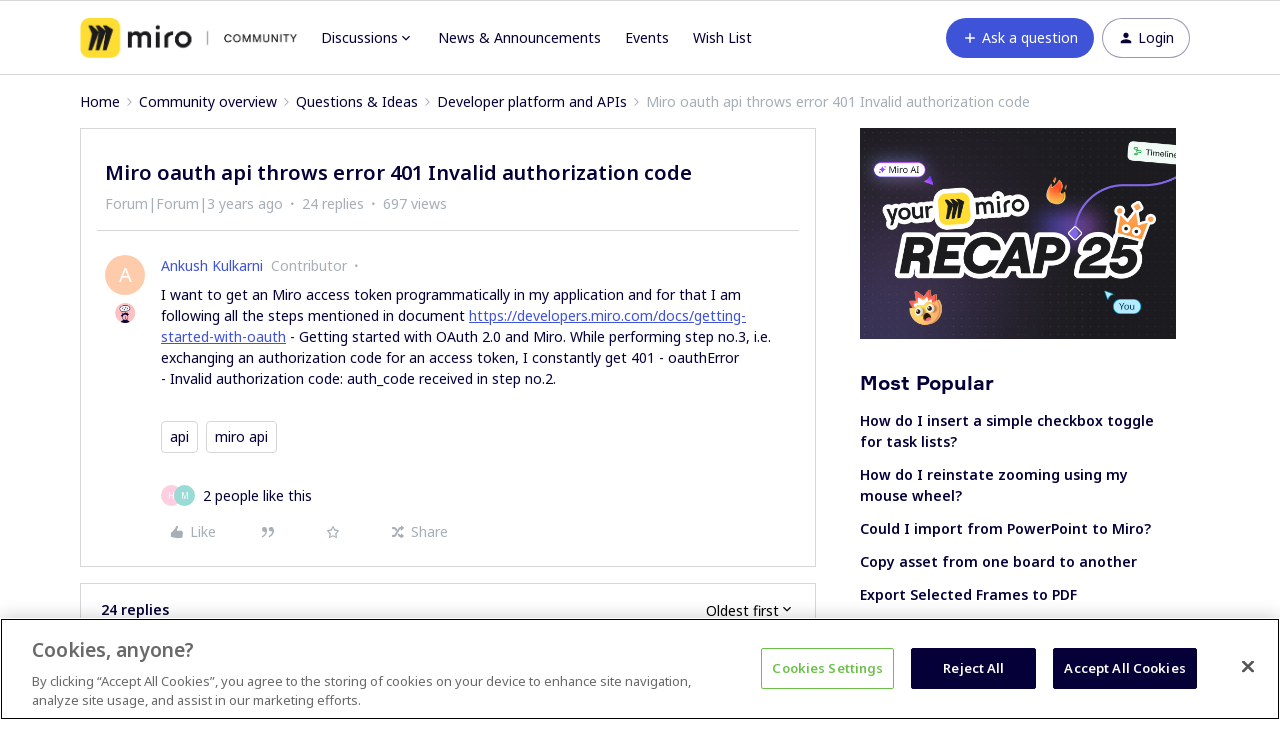

--- FILE ---
content_type: text/plain
request_url: https://www.google-analytics.com/j/collect?v=1&_v=j102&a=1699289865&t=pageview&_s=1&dl=https%3A%2F%2Fcommunity.miro.com%2Fdeveloper-platform-and-apis-57%2Fmiro-oauth-api-throws-error-401-invalid-authorization-code-8496%3Fpostid%3D35820&ul=en-us%40posix&dt=Miro%20oauth%20api%20throws%20error%20401%20Invalid%20authorization%20code%20%7C%20Miro&sr=1280x720&vp=1280x720&_u=YEDAAUABAAAAACAAog~&jid=71239166&gjid=1659602105&cid=1030684196.1768821955&tid=UA-32835154-12&_gid=1559345996.1768821955&_r=1&_slc=1&gtm=45He61e1n815Z84FFWv830513387za200zd830513387&gcd=13l3l3l3l1l1&dma=0&tag_exp=103116026~103200004~104527906~104528501~104684208~104684211~105391252~115495940~115616985~115938466~115938468~115985661~116682876~117025847~117041588&z=969415845
body_size: -834
content:
2,cG-BDGJ445DB3